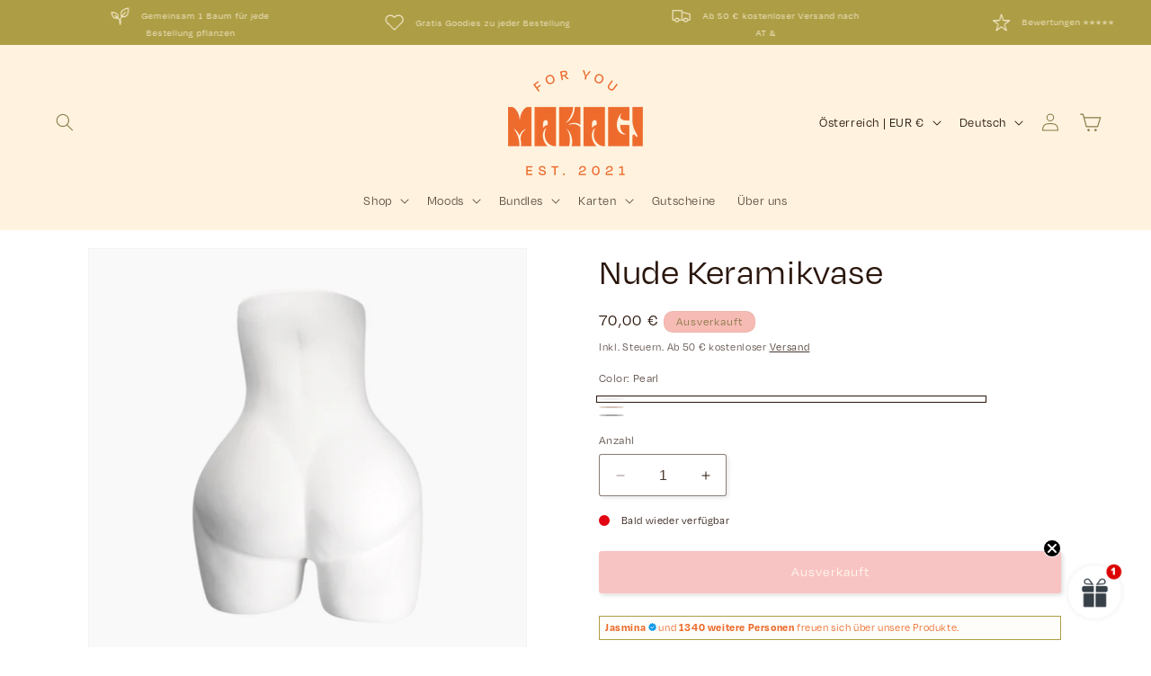

--- FILE ---
content_type: text/css
request_url: https://itsmakagi.com/cdn/shop/t/42/assets/component-shipping-time-info.css?v=66927963082771598581738973603
body_size: -628
content:
.shipping-time-info{--shipping-time-info-position: left}.shipping-time-info .shipping-time-text.prod--available_text{display:flex;justify-content:var(--shipping-time-info-position);align-items:center;line-height:1}.shipping-time-info .dot{border-radius:50%;display:inline-block;margin-right:10px;vertical-align:middle;margin-bottom:3px}.shipping-time-info svg{margin-right:10px;margin-bottom:2px}
/*# sourceMappingURL=/cdn/shop/t/42/assets/component-shipping-time-info.css.map?v=66927963082771598581738973603 */


--- FILE ---
content_type: text/css
request_url: https://itsmakagi.com/cdn/shop/t/42/assets/component-featured-box.css?v=31592698084371781051738973603
body_size: -421
content:
.featured-box-wrapper .featured-box-items{display:flex}.featured-box-wrapper .featured-box-items .featured-box-item{display:flex;align-items:center}.featured-box-wrapper .featured-box-items .featured-box-item .box-item-icon{width:24px;height:24px}.featured-box-wrapper .featured-box-items .featured-box-item .box-item-icon svg{width:100%!important;height:100%!important}.featured-box-wrapper .featured-box-items.boxes-one_column{flex-flow:column;padding:0 1rem;border-width:1px;border-style:solid}.featured-box-wrapper .featured-box-items.boxes-one_column .featured-box-item{padding:1rem 0;line-height:1;gap:1rem}.featured-box-wrapper .featured-box-items.boxes-two_column{flex-wrap:wrap}.featured-box-wrapper .featured-box-items.boxes-two_column .featured-box-item{font-size:12px;line-height:1;flex:1 1 48%;padding:8px;margin:2% 2% 0 0;gap:1.275rem;border-width:1px;border-style:solid}.featured-box-wrapper .featured-box-items.boxes-two_column .featured-box-item .box-item-icon{min-width:24px}@media screen and (max-width: 369px){.featured-box-wrapper .featured-box-item{min-width:140px;gap:1rem}}
/*# sourceMappingURL=/cdn/shop/t/42/assets/component-featured-box.css.map?v=31592698084371781051738973603 */


--- FILE ---
content_type: text/javascript
request_url: https://itsmakagi.com/cdn/shop/t/42/assets/cart-drawer.js?v=86451135091036582891738973603
body_size: 1304
content:
class CartDrawer extends HTMLElement{constructor(){super(),this.addEventListener("keyup",evt=>evt.code==="Escape"&&this.close()),this.querySelector("#CartDrawer-Overlay").addEventListener("click",this.close.bind(this)),this.setHeaderCartIconAccessibility()}connectedCallback(){this.addEventListener("click",evt=>{const giftWrappingElement=evt.target.closest(".gift-wrapping");if(giftWrappingElement){const id=giftWrappingElement.getAttribute("data-id"),isGiftAdded=giftWrappingElement.classList.contains("active")?"true":"false";this.addOrRemoveGift(id,isGiftAdded)}}),window.location.pathname=="/cart"&&(this.open(),document.querySelector("cart-items").closest("main").classList.add("is-cart-drawer"),this.fromCart=!0)}setHeaderCartIconAccessibility(){const cartLink=document.querySelector("#cart-icon-bubble");cartLink.setAttribute("role","button"),cartLink.setAttribute("aria-haspopup","dialog"),cartLink.addEventListener("click",event=>{event.preventDefault(),this.open(cartLink)}),cartLink.addEventListener("keydown",event=>{event.code.toUpperCase()==="SPACE"&&(event.preventDefault(),this.open(cartLink))})}open(triggeredBy){triggeredBy&&this.setActiveElement(triggeredBy);const cartDrawerNote=this.querySelector('[id^="Details-"] summary');cartDrawerNote&&!cartDrawerNote.hasAttribute("role")&&this.setSummaryAccessibility(cartDrawerNote),setTimeout(()=>{this.classList.add("animate","active")}),this.addEventListener("transitionend",()=>{const containerToTrapFocusOn=this.classList.contains("is-empty")?this.querySelector(".drawer__inner-empty"):document.getElementById("CartDrawer"),focusElement=this.querySelector(".drawer__inner")||this.querySelector(".drawer__close");trapFocus(containerToTrapFocusOn,focusElement)},{once:!0}),document.body.classList.add("overflow-hidden")}close(){this.fromCart&&window.location.replace("/"),this.classList.remove("active"),removeTrapFocus(this.activeElement),document.body.classList.remove("overflow-hidden")}setSummaryAccessibility(cartDrawerNote){cartDrawerNote.setAttribute("role","button"),cartDrawerNote.setAttribute("aria-expanded","false"),cartDrawerNote.nextElementSibling.getAttribute("id")&&cartDrawerNote.setAttribute("aria-controls",cartDrawerNote.nextElementSibling.id),cartDrawerNote.addEventListener("click",event=>{event.currentTarget.setAttribute("aria-expanded",!event.currentTarget.closest("details").hasAttribute("open"))}),cartDrawerNote.parentElement.addEventListener("keyup",onKeyUpEscape)}renderContents(parsedState){const cartLink=document.querySelector("#cart-icon-bubble"),cartLinkIcon=cartLink.dataset.cartIcon;if(this.querySelector(".drawer__inner").classList.contains("is-empty")&&this.querySelector(".drawer__inner").classList.remove("is-empty"),this.productId=parsedState.id,this.getSectionsToRender().forEach(section=>{const sectionElement=section.selector?document.querySelector(section.selector):document.getElementById(section.id);sectionElement.innerHTML=this.getSectionInnerHTML(parsedState.sections[section.id],section.selector)}),cartLinkIcon=="icon-basket"){let svgHTML=document.getElementById("hiddenSvg").innerHTML,currentSvg=cartLink.querySelector("svg");currentSvg.innerHTML=svgHTML}setTimeout(()=>{this.querySelector("#CartDrawer-Overlay").addEventListener("click",this.close.bind(this)),this.open()})}getSectionInnerHTML(html,selector=".shopify-section"){return new DOMParser().parseFromString(html,"text/html").querySelector(selector).innerHTML}getSectionsToRender(){return[{id:"cart-drawer",selector:"#CartDrawer"},{id:"cart-icon-bubble"}]}getSectionDOM(html,selector=".shopify-section"){return new DOMParser().parseFromString(html,"text/html").querySelector(selector)}setActiveElement(element){this.activeElement=element}async changeGiftItemQuantity(){const cartItems=this.querySelector("cart-items")||this.querySelector("cart-drawer-items"),giftIndex=document.querySelector("input[data-gift-id]").dataset.index;cartItems.updateQuantity(giftIndex,0)}async addOrRemoveGift(id,isGiftAdded){if(document.querySelector(".gift-wrapping svg").classList.toggle("hide_checkbox"),isGiftAdded=="false"){await this.addGiftItem(id);return}await this.changeGiftItemQuantity()}async addGiftItem(id){const config=fetchConfig("javascript");config.headers["X-Requested-With"]="XMLHttpRequest",delete config.headers["Content-Type"];const depositGiftData=new FormData;depositGiftData.append("id",id),depositGiftData.append("quantity",1),depositGiftData.append("sections",this.getSectionsToRender().map(section=>section.id)),config.body=depositGiftData,fetch(`${routes.cart_add_url}`,config).then(giftResponse=>giftResponse.json()).then(giftResponse=>{giftResponse.status?console.error("Could not add gift",giftResponse):this.renderContents(giftResponse)}).catch(e=>{console.error("Cart drawer is not available.")})}}customElements.define("cart-drawer",CartDrawer);class CartDrawerItems extends CartItems{getSectionsToRender(){return[{id:"CartDrawer",section:"cart-drawer",selector:".drawer__inner"},{id:"cart-icon-bubble",section:"cart-icon-bubble",selector:".shopify-section"}]}}customElements.define("cart-drawer-items",CartDrawerItems);class CartDrawerShippingSavingBar extends CartItems{constructor(){super()}getSectionsToRender(){return[{id:"CartDrawer",section:"cart-drawer",selector:".drawer__inner"},{id:"cart-shipping-saving"}]}}customElements.define("cart-drawer-shipping-saving",CartDrawerShippingSavingBar);let globalIntervalId=null,activeInstances=0;class ShippingReservation extends HTMLElement{constructor(){super(),activeInstances++;const currentTime=new Date().getTime(),expirationTimestamp=localStorage.getItem("sr_expirationTimestamp");if(this.shouldHideCountdown(currentTime,expirationTimestamp)){this.style.display="none";return}const countdownTime=this.getAttribute("data-time-countdown")||15,{minutes,seconds}=this.getInitialTime(countdownTime);this.state={minutes,seconds,countdownElement:this.querySelector(".shipping-reservation__time-countdown")}}connectedCallback(){globalIntervalId===null&&this.startGlobalTimer()}disconnectedCallback(){activeInstances--,activeInstances<=0&&(clearInterval(globalIntervalId),globalIntervalId=null,this.clearLocalStorage())}shouldHideCountdown(currentTime,expirationTimestamp){return expirationTimestamp&&currentTime-expirationTimestamp<864e5}getInitialTime(countdownTime){let minutes=parseInt(countdownTime,10),seconds=0;const savedTime=localStorage.getItem("sr_savedTime"),savedTimestamp=localStorage.getItem("sr_savedTimestamp");if(savedTime&&savedTimestamp){const currentTime=new Date().getTime(),elapsedTime=Math.floor((currentTime-savedTimestamp)/1e3),remainingTime=savedTime-elapsedTime;minutes=Math.floor(remainingTime/60),seconds=remainingTime%60}return{minutes,seconds}}updateCountdown(){let{minutes,seconds,countdownElement}=this.state;const formattedMinutes=String(minutes).padStart(2,"0"),formattedSeconds=String(seconds).padStart(2,"0");if(countdownElement.textContent=`${formattedMinutes}:${formattedSeconds}`,seconds<=0)if(minutes<=0){this.clearLocalStorage(),this.style.display="none";return}else minutes--,seconds=59;else seconds--;const remainingTime=minutes*60+seconds;localStorage.setItem("sr_savedTime",remainingTime),localStorage.setItem("sr_savedTimestamp",new Date().getTime()),this.state={minutes,seconds,countdownElement}}startGlobalTimer(){globalIntervalId=setInterval(()=>{document.querySelectorAll("shipping-reservation").forEach(instance=>instance.updateCountdown())},1e3)}clearLocalStorage(){localStorage.removeItem("sr_savedTime"),localStorage.removeItem("sr_savedTimestamp"),localStorage.removeItem("sr_expirationTimestamp")}}customElements.define("shipping-reservation",ShippingReservation);
//# sourceMappingURL=/cdn/shop/t/42/assets/cart-drawer.js.map?v=86451135091036582891738973603


--- FILE ---
content_type: text/javascript
request_url: https://itsmakagi.com/cdn/shop/t/42/assets/product-form.js?v=6662561226985459621738973603
body_size: 775
content:
customElements.get("product-form")||customElements.define("product-form",class extends HTMLElement{constructor(){super(),this.form=this.querySelector("form"),this.variantIdInput.disabled=!1,this.form.addEventListener("submit",this.onSubmitHandler.bind(this)),this.cart=document.querySelector("cart-notification")||document.querySelector("cart-drawer"),this.submitButton=this.querySelector('[type="submit"]'),this.submitButtonText=this.submitButton.querySelector("span"),document.querySelector("cart-drawer")&&this.submitButton.setAttribute("aria-haspopup","dialog"),this.hideErrors=this.dataset.hideErrors==="true"}onSubmitHandler(evt){if(evt.preventDefault(),this.submitButton.getAttribute("aria-disabled")==="true")return;this.handleErrorMessage(),this.submitButton.setAttribute("aria-disabled",!0),this.submitButton.classList.add("loading"),this.querySelector(".loading__spinner").classList.remove("hidden");const config=fetchConfig("javascript");config.headers["X-Requested-With"]="XMLHttpRequest",delete config.headers["Content-Type"];const formData=new FormData(this.form);this.cart&&(formData.append("sections",this.cart.getSectionsToRender().map(section=>section.id)),formData.append("sections_url",window.location.pathname),this.cart.setActiveElement(document.activeElement)),config.body=formData,fetch(`${routes.cart_add_url}`,config).then(response=>response.json()).then(response=>{if(response.status){publish(PUB_SUB_EVENTS.cartError,{source:"product-form",productVariantId:formData.get("id"),errors:response.errors||response.description,message:response.message}),this.handleErrorMessage(response.description);const soldOutMessage=this.submitButton.querySelector(".sold-out-message");if(!soldOutMessage)return;this.submitButton.setAttribute("aria-disabled",!0),this.submitButtonText.classList.add("hidden"),soldOutMessage.classList.remove("hidden"),this.error=!0;return}else if(!this.cart){window.location=window.routes.cart_url;return}this.error||publish(PUB_SUB_EVENTS.cartUpdate,{source:"product-form",productVariantId:formData.get("id"),cartData:response}),this.error=!1;const quickAddModal=this.closest("quick-add-modal");if(quickAddModal)document.body.addEventListener("modalClosed",()=>{setTimeout(()=>{this.cart.renderContents(response)})},{once:!0}),quickAddModal.hide(!0);else if(window.giftAuto){const giftId=window.giftProdId;this.cart.querySelector('input[data-gift-id="'+giftId+'"]')?this.cart.renderContents(response):this.cart.addGiftItem(giftId)}else this.cart.renderContents(response)}).catch(e=>{console.error(e)}).finally(()=>{this.submitButton.classList.remove("loading"),this.cart&&this.cart.classList.contains("is-empty")&&this.cart.classList.remove("is-empty"),this.error||this.submitButton.removeAttribute("aria-disabled"),this.querySelector(".loading__spinner").classList.add("hidden")})}handleErrorMessage(errorMessage=!1){this.hideErrors||(this.errorMessageWrapper=this.errorMessageWrapper||this.querySelector(".product-form__error-message-wrapper"),this.errorMessageWrapper&&(this.errorMessage=this.errorMessage||this.errorMessageWrapper.querySelector(".product-form__error-message"),this.errorMessageWrapper.toggleAttribute("hidden",!errorMessage),errorMessage&&(this.errorMessage.textContent=errorMessage)))}toggleSubmitButton(disable=!0,text){disable?(this.submitButton.setAttribute("disabled","disabled"),text&&(this.submitButtonText.textContent=text)):(this.submitButton.removeAttribute("disabled"),this.submitButtonText.textContent=window.variantStrings.addToCart)}get variantIdInput(){return this.form.querySelector("[name=id]")}});class ProductStickyAtcButton extends HTMLElement{constructor(){super()}connectedCallback(){this.observeProductForm()}observeProductForm(){const productForm=document.querySelector(".product__info-wrapper .product-form"),footerContent=document.querySelector(".footer__content-bottom"),stickyAtc=document.querySelector("product-sticky-atc-button"),compStyles=window.getComputedStyle(footerContent);let stickyHeader=document.querySelector("sticky-header, sticky-simple-header");stickyHeader===null&&(stickyHeader=document.querySelector("header.header")),new IntersectionObserver(entries=>{entries.forEach(entry=>{const productFormRect=productForm.getBoundingClientRect();entry.intersectionRatio===0&&productFormRect.top+productFormRect.height<=stickyHeader.getBoundingClientRect().height?(this.classList.add("atc-active"),footerContent.style.paddingBottom=compStyles.getPropertyValue("padding-bottom")):(this.classList.remove("atc-active"),footerContent.style.paddingBottom=`${stickyAtc.getBoundingClientRect().height}px`)})},{root:null,threshold:0}).observe(productForm)}}customElements.define("product-sticky-atc-button",ProductStickyAtcButton);class SizeChartModal extends ModalDialog{constructor(){super()}}customElements.define("size-chart-modal",SizeChartModal);
//# sourceMappingURL=/cdn/shop/t/42/assets/product-form.js.map?v=6662561226985459621738973603
